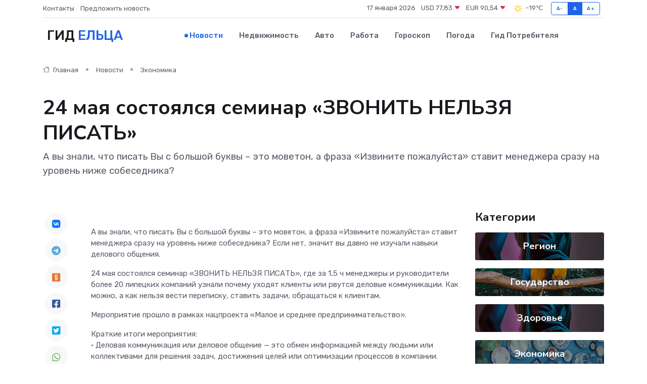

--- FILE ---
content_type: text/html; charset=UTF-8
request_url: https://elets-gid.ru/news/ekonomika/24-maya-sostoyalsya-seminar-zvonit-nelzya-pisat.htm
body_size: 9488
content:
<!DOCTYPE html>
<html lang="ru">
<head>
	<meta charset="utf-8">
	<meta name="csrf-token" content="ARIXWon7XRIISatbIQZnmRu4WxmIzgsoItqHWsfx">
    <meta http-equiv="X-UA-Compatible" content="IE=edge">
    <meta name="viewport" content="width=device-width, initial-scale=1">
    <title>24 мая состоялся семинар «ЗВОНИТЬ НЕЛЬЗЯ ПИСАТЬ» - новости Ельца</title>
    <meta name="description" property="description" content="А вы знали, что писать Вы с большой буквы – это моветон, а фраза «Извините пожалуйста» ставит менеджера сразу на уровень ниже собеседника?">
    
    <meta property="fb:pages" content="105958871990207" />
    <link rel="shortcut icon" type="image/x-icon" href="https://elets-gid.ru/favicon.svg">
    <link rel="canonical" href="https://elets-gid.ru/news/ekonomika/24-maya-sostoyalsya-seminar-zvonit-nelzya-pisat.htm">
    <link rel="preconnect" href="https://fonts.gstatic.com">
    <link rel="dns-prefetch" href="https://fonts.googleapis.com">
    <link rel="dns-prefetch" href="https://pagead2.googlesyndication.com">
    <link rel="dns-prefetch" href="https://res.cloudinary.com">
    <link href="https://fonts.googleapis.com/css2?family=Nunito+Sans:wght@400;700&family=Rubik:wght@400;500;700&display=swap" rel="stylesheet">
    <link rel="stylesheet" type="text/css" href="https://elets-gid.ru/assets/font-awesome/css/all.min.css">
    <link rel="stylesheet" type="text/css" href="https://elets-gid.ru/assets/bootstrap-icons/bootstrap-icons.css">
    <link rel="stylesheet" type="text/css" href="https://elets-gid.ru/assets/tiny-slider/tiny-slider.css">
    <link rel="stylesheet" type="text/css" href="https://elets-gid.ru/assets/glightbox/css/glightbox.min.css">
    <link rel="stylesheet" type="text/css" href="https://elets-gid.ru/assets/plyr/plyr.css">
    <link id="style-switch" rel="stylesheet" type="text/css" href="https://elets-gid.ru/assets/css/style.css">
    <link rel="stylesheet" type="text/css" href="https://elets-gid.ru/assets/css/style2.css">

    <meta name="twitter:card" content="summary">
    <meta name="twitter:site" content="@mysite">
    <meta name="twitter:title" content="24 мая состоялся семинар «ЗВОНИТЬ НЕЛЬЗЯ ПИСАТЬ» - новости Ельца">
    <meta name="twitter:description" content="А вы знали, что писать Вы с большой буквы – это моветон, а фраза «Извините пожалуйста» ставит менеджера сразу на уровень ниже собеседника?">
    <meta name="twitter:creator" content="@mysite">
    <meta name="twitter:image:src" content="https://res.cloudinary.com/duasj9j02/image/upload/lbeesn5d1obte1wiwfpx">
    <meta name="twitter:domain" content="elets-gid.ru">
    <meta name="twitter:card" content="summary_large_image" /><meta name="twitter:image" content="https://res.cloudinary.com/duasj9j02/image/upload/lbeesn5d1obte1wiwfpx">

    <meta property="og:url" content="http://elets-gid.ru/news/ekonomika/24-maya-sostoyalsya-seminar-zvonit-nelzya-pisat.htm">
    <meta property="og:title" content="24 мая состоялся семинар «ЗВОНИТЬ НЕЛЬЗЯ ПИСАТЬ» - новости Ельца">
    <meta property="og:description" content="А вы знали, что писать Вы с большой буквы – это моветон, а фраза «Извините пожалуйста» ставит менеджера сразу на уровень ниже собеседника?">
    <meta property="og:type" content="website">
    <meta property="og:image" content="https://res.cloudinary.com/duasj9j02/image/upload/lbeesn5d1obte1wiwfpx">
    <meta property="og:locale" content="ru_RU">
    <meta property="og:site_name" content="Гид Ельца">
    

    <link rel="image_src" href="https://res.cloudinary.com/duasj9j02/image/upload/lbeesn5d1obte1wiwfpx" />

    <link rel="alternate" type="application/rss+xml" href="https://elets-gid.ru/feed" title="Елец: гид, новости, афиша">
        <script async src="https://pagead2.googlesyndication.com/pagead/js/adsbygoogle.js"></script>
    <script>
        (adsbygoogle = window.adsbygoogle || []).push({
            google_ad_client: "ca-pub-0899253526956684",
            enable_page_level_ads: true
        });
    </script>
        
    
    
    
    <script>if (window.top !== window.self) window.top.location.replace(window.self.location.href);</script>
    <script>if(self != top) { top.location=document.location;}</script>

<!-- Google tag (gtag.js) -->
<script async src="https://www.googletagmanager.com/gtag/js?id=G-71VQP5FD0J"></script>
<script>
  window.dataLayer = window.dataLayer || [];
  function gtag(){dataLayer.push(arguments);}
  gtag('js', new Date());

  gtag('config', 'G-71VQP5FD0J');
</script>
</head>
<body>
<script type="text/javascript" > (function(m,e,t,r,i,k,a){m[i]=m[i]||function(){(m[i].a=m[i].a||[]).push(arguments)}; m[i].l=1*new Date();k=e.createElement(t),a=e.getElementsByTagName(t)[0],k.async=1,k.src=r,a.parentNode.insertBefore(k,a)}) (window, document, "script", "https://mc.yandex.ru/metrika/tag.js", "ym"); ym(54007096, "init", {}); ym(86840228, "init", { clickmap:true, trackLinks:true, accurateTrackBounce:true, webvisor:true });</script> <noscript><div><img src="https://mc.yandex.ru/watch/54007096" style="position:absolute; left:-9999px;" alt="" /><img src="https://mc.yandex.ru/watch/86840228" style="position:absolute; left:-9999px;" alt="" /></div></noscript>
<script type="text/javascript">
    new Image().src = "//counter.yadro.ru/hit?r"+escape(document.referrer)+((typeof(screen)=="undefined")?"":";s"+screen.width+"*"+screen.height+"*"+(screen.colorDepth?screen.colorDepth:screen.pixelDepth))+";u"+escape(document.URL)+";h"+escape(document.title.substring(0,150))+";"+Math.random();
</script>
<!-- Rating@Mail.ru counter -->
<script type="text/javascript">
var _tmr = window._tmr || (window._tmr = []);
_tmr.push({id: "3138453", type: "pageView", start: (new Date()).getTime()});
(function (d, w, id) {
  if (d.getElementById(id)) return;
  var ts = d.createElement("script"); ts.type = "text/javascript"; ts.async = true; ts.id = id;
  ts.src = "https://top-fwz1.mail.ru/js/code.js";
  var f = function () {var s = d.getElementsByTagName("script")[0]; s.parentNode.insertBefore(ts, s);};
  if (w.opera == "[object Opera]") { d.addEventListener("DOMContentLoaded", f, false); } else { f(); }
})(document, window, "topmailru-code");
</script><noscript><div>
<img src="https://top-fwz1.mail.ru/counter?id=3138453;js=na" style="border:0;position:absolute;left:-9999px;" alt="Top.Mail.Ru" />
</div></noscript>
<!-- //Rating@Mail.ru counter -->

<header class="navbar-light navbar-sticky header-static">
    <div class="navbar-top d-none d-lg-block small">
        <div class="container">
            <div class="d-md-flex justify-content-between align-items-center my-1">
                <!-- Top bar left -->
                <ul class="nav">
                    <li class="nav-item">
                        <a class="nav-link ps-0" href="https://elets-gid.ru/contacts">Контакты</a>
                    </li>
                    <li class="nav-item">
                        <a class="nav-link ps-0" href="https://elets-gid.ru/sendnews">Предложить новость</a>
                    </li>
                    
                </ul>
                <!-- Top bar right -->
                <div class="d-flex align-items-center">
                    
                    <ul class="list-inline mb-0 text-center text-sm-end me-3">
						<li class="list-inline-item">
							<span>17 января 2026</span>
						</li>
                        <li class="list-inline-item">
                            <a class="nav-link px-0" href="https://elets-gid.ru/currency">
                                <span>USD 77,83 <i class="bi bi-caret-down-fill text-danger"></i></span>
                            </a>
						</li>
                        <li class="list-inline-item">
                            <a class="nav-link px-0" href="https://elets-gid.ru/currency">
                                <span>EUR 90,54 <i class="bi bi-caret-down-fill text-danger"></i></span>
                            </a>
						</li>
						<li class="list-inline-item">
                            <a class="nav-link px-0" href="https://elets-gid.ru/pogoda">
                                <svg xmlns="http://www.w3.org/2000/svg" width="25" height="25" viewBox="0 0 30 30"><path fill="#FFC000" fill-rule="evenodd" d="M11.081 10.02L9.667 8.606a.5.5 0 0 0-.707 0l-.354.353a.502.502 0 0 0 0 .708l1.414 1.414a.502.502 0 0 0 .708 0l.353-.354a.5.5 0 0 0 0-.707m11.313 11.313l-1.414-1.414a.5.5 0 0 0-.707 0l-.353.354a.5.5 0 0 0 0 .707l1.414 1.414a.5.5 0 0 0 .707 0l.353-.353a.5.5 0 0 0 0-.708m-11.313-1.06l-.353-.354a.502.502 0 0 0-.708 0l-1.414 1.414a.502.502 0 0 0 0 .708l.354.353a.5.5 0 0 0 .707 0l1.414-1.414a.5.5 0 0 0 0-.707M22.394 8.959l-.353-.353a.5.5 0 0 0-.707 0L19.92 10.02a.5.5 0 0 0 0 .707l.353.354a.5.5 0 0 0 .707 0l1.414-1.414a.5.5 0 0 0 0-.708M8.5 14.75h-2a.5.5 0 0 0-.5.5v.5a.5.5 0 0 0 .5.5h2a.5.5 0 0 0 .5-.5v-.5a.5.5 0 0 0-.5-.5m16 0h-2a.5.5 0 0 0-.5.5v.5a.5.5 0 0 0 .5.5h2a.5.5 0 0 0 .5-.5v-.5a.5.5 0 0 0-.5-.5M15.75 22h-.5a.5.5 0 0 0-.5.5v2a.5.5 0 0 0 .5.5h.5a.5.5 0 0 0 .5-.5v-2a.5.5 0 0 0-.5-.5m0-16h-.5a.5.5 0 0 0-.5.5v2a.5.5 0 0 0 .5.5h.5a.5.5 0 0 0 .5-.5v-2a.5.5 0 0 0-.5-.5M10 15.5a5.5 5.5 0 1 0 11 0 5.5 5.5 0 0 0-11 0zm5.5-4c2.206 0 4 1.794 4 4s-1.794 4-4 4c-2.205 0-4-1.794-4-4s1.795-4 4-4zM0 0v30V0zm30 0v30V0z"></path></svg>
                                <span>-19&#8451;</span>
                            </a>
						</li>
					</ul>

                    <!-- Font size accessibility START -->
                    <div class="btn-group me-2" role="group" aria-label="font size changer">
                        <input type="radio" class="btn-check" name="fntradio" id="font-sm">
                        <label class="btn btn-xs btn-outline-primary mb-0" for="font-sm">A-</label>

                        <input type="radio" class="btn-check" name="fntradio" id="font-default" checked>
                        <label class="btn btn-xs btn-outline-primary mb-0" for="font-default">A</label>

                        <input type="radio" class="btn-check" name="fntradio" id="font-lg">
                        <label class="btn btn-xs btn-outline-primary mb-0" for="font-lg">A+</label>
                    </div>

                    
                </div>
            </div>
            <!-- Divider -->
            <div class="border-bottom border-2 border-primary opacity-1"></div>
        </div>
    </div>

    <!-- Logo Nav START -->
    <nav class="navbar navbar-expand-lg">
        <div class="container">
            <!-- Logo START -->
            <a class="navbar-brand" href="https://elets-gid.ru" style="text-align: end;">
                
                			<span class="ms-2 fs-3 text-uppercase fw-normal">Гид <span style="color: #2163e8;">Ельца</span></span>
                            </a>
            <!-- Logo END -->

            <!-- Responsive navbar toggler -->
            <button class="navbar-toggler ms-auto" type="button" data-bs-toggle="collapse"
                data-bs-target="#navbarCollapse" aria-controls="navbarCollapse" aria-expanded="false"
                aria-label="Toggle navigation">
                <span class="text-body h6 d-none d-sm-inline-block">Menu</span>
                <span class="navbar-toggler-icon"></span>
            </button>

            <!-- Main navbar START -->
            <div class="collapse navbar-collapse" id="navbarCollapse">
                <ul class="navbar-nav navbar-nav-scroll mx-auto">
                                        <li class="nav-item"> <a class="nav-link active" href="https://elets-gid.ru/news">Новости</a></li>
                                        <li class="nav-item"> <a class="nav-link" href="https://elets-gid.ru/realty">Недвижимость</a></li>
                                        <li class="nav-item"> <a class="nav-link" href="https://elets-gid.ru/auto">Авто</a></li>
                                        <li class="nav-item"> <a class="nav-link" href="https://elets-gid.ru/job">Работа</a></li>
                                        <li class="nav-item"> <a class="nav-link" href="https://elets-gid.ru/horoscope">Гороскоп</a></li>
                                        <li class="nav-item"> <a class="nav-link" href="https://elets-gid.ru/pogoda">Погода</a></li>
                                        <li class="nav-item"> <a class="nav-link" href="https://elets-gid.ru/poleznoe">Гид потребителя</a></li>
                                    </ul>
            </div>
            <!-- Main navbar END -->

            
        </div>
    </nav>
    <!-- Logo Nav END -->
</header>
    <main>
        <!-- =======================
                Main content START -->
        <section class="pt-3 pb-lg-5">
            <div class="container" data-sticky-container>
                <div class="row">
                    <!-- Main Post START -->
                    <div class="col-lg-9">
                        <!-- Categorie Detail START -->
                        <div class="mb-4">
							<nav aria-label="breadcrumb" itemscope itemtype="http://schema.org/BreadcrumbList">
								<ol class="breadcrumb breadcrumb-dots">
									<li class="breadcrumb-item" itemprop="itemListElement" itemscope itemtype="http://schema.org/ListItem">
										<meta itemprop="name" content="Гид Ельца">
										<meta itemprop="position" content="1">
										<meta itemprop="item" content="https://elets-gid.ru">
										<a itemprop="url" href="https://elets-gid.ru">
										<i class="bi bi-house me-1"></i> Главная
										</a>
									</li>
									<li class="breadcrumb-item" itemprop="itemListElement" itemscope itemtype="http://schema.org/ListItem">
										<meta itemprop="name" content="Новости">
										<meta itemprop="position" content="2">
										<meta itemprop="item" content="https://elets-gid.ru/news">
										<a itemprop="url" href="https://elets-gid.ru/news"> Новости</a>
									</li>
									<li class="breadcrumb-item" aria-current="page" itemprop="itemListElement" itemscope itemtype="http://schema.org/ListItem">
										<meta itemprop="name" content="Экономика">
										<meta itemprop="position" content="3">
										<meta itemprop="item" content="https://elets-gid.ru/news/ekonomika">
										<a itemprop="url" href="https://elets-gid.ru/news/ekonomika"> Экономика</a>
									</li>
									<li aria-current="page" itemprop="itemListElement" itemscope itemtype="http://schema.org/ListItem">
									<meta itemprop="name" content="24 мая состоялся семинар «ЗВОНИТЬ НЕЛЬЗЯ ПИСАТЬ»">
									<meta itemprop="position" content="4" />
									<meta itemprop="item" content="https://elets-gid.ru/news/ekonomika/24-maya-sostoyalsya-seminar-zvonit-nelzya-pisat.htm">
									</li>
								</ol>
							</nav>
						
                        </div>
                    </div>
                </div>
                <div class="row align-items-center">
                                                        <!-- Content -->
                    <div class="col-md-12 mt-4 mt-md-0">
                                            <h1 class="display-6">24 мая состоялся семинар «ЗВОНИТЬ НЕЛЬЗЯ ПИСАТЬ»</h1>
                        <p class="lead">А вы знали, что писать Вы с большой буквы – это моветон, а фраза «Извините пожалуйста» ставит менеджера сразу на уровень ниже собеседника?</p>
                    </div>
				                                    </div>
            </div>
        </section>
        <!-- =======================
        Main START -->
        <section class="pt-0">
            <div class="container position-relative" data-sticky-container>
                <div class="row">
                    <!-- Left sidebar START -->
                    <div class="col-md-1">
                        <div class="text-start text-lg-center mb-5" data-sticky data-margin-top="80" data-sticky-for="767">
                            <style>
                                .fa-vk::before {
                                    color: #07f;
                                }
                                .fa-telegram::before {
                                    color: #64a9dc;
                                }
                                .fa-facebook-square::before {
                                    color: #3b5998;
                                }
                                .fa-odnoklassniki-square::before {
                                    color: #eb722e;
                                }
                                .fa-twitter-square::before {
                                    color: #00aced;
                                }
                                .fa-whatsapp::before {
                                    color: #65bc54;
                                }
                                .fa-viber::before {
                                    color: #7b519d;
                                }
                                .fa-moimir svg {
                                    background-color: #168de2;
                                    height: 18px;
                                    width: 18px;
                                    background-size: 18px 18px;
                                    border-radius: 4px;
                                    margin-bottom: 2px;
                                }
                            </style>
                            <ul class="nav text-white-force">
                                <li class="nav-item">
                                    <a class="nav-link icon-md rounded-circle m-1 p-0 fs-5 bg-light" href="https://vk.com/share.php?url=https://elets-gid.ru/news/ekonomika/24-maya-sostoyalsya-seminar-zvonit-nelzya-pisat.htm&title=24 мая состоялся семинар «ЗВОНИТЬ НЕЛЬЗЯ ПИСАТЬ» - новости Ельца&utm_source=share" rel="nofollow" target="_blank">
                                        <i class="fab fa-vk align-middle text-body"></i>
                                    </a>
                                </li>
                                <li class="nav-item">
                                    <a class="nav-link icon-md rounded-circle m-1 p-0 fs-5 bg-light" href="https://t.me/share/url?url=https://elets-gid.ru/news/ekonomika/24-maya-sostoyalsya-seminar-zvonit-nelzya-pisat.htm&text=24 мая состоялся семинар «ЗВОНИТЬ НЕЛЬЗЯ ПИСАТЬ» - новости Ельца&utm_source=share" rel="nofollow" target="_blank">
                                        <i class="fab fa-telegram align-middle text-body"></i>
                                    </a>
                                </li>
                                <li class="nav-item">
                                    <a class="nav-link icon-md rounded-circle m-1 p-0 fs-5 bg-light" href="https://connect.ok.ru/offer?url=https://elets-gid.ru/news/ekonomika/24-maya-sostoyalsya-seminar-zvonit-nelzya-pisat.htm&title=24 мая состоялся семинар «ЗВОНИТЬ НЕЛЬЗЯ ПИСАТЬ» - новости Ельца&utm_source=share" rel="nofollow" target="_blank">
                                        <i class="fab fa-odnoklassniki-square align-middle text-body"></i>
                                    </a>
                                </li>
                                <li class="nav-item">
                                    <a class="nav-link icon-md rounded-circle m-1 p-0 fs-5 bg-light" href="https://www.facebook.com/sharer.php?src=sp&u=https://elets-gid.ru/news/ekonomika/24-maya-sostoyalsya-seminar-zvonit-nelzya-pisat.htm&title=24 мая состоялся семинар «ЗВОНИТЬ НЕЛЬЗЯ ПИСАТЬ» - новости Ельца&utm_source=share" rel="nofollow" target="_blank">
                                        <i class="fab fa-facebook-square align-middle text-body"></i>
                                    </a>
                                </li>
                                <li class="nav-item">
                                    <a class="nav-link icon-md rounded-circle m-1 p-0 fs-5 bg-light" href="https://twitter.com/intent/tweet?text=24 мая состоялся семинар «ЗВОНИТЬ НЕЛЬЗЯ ПИСАТЬ» - новости Ельца&url=https://elets-gid.ru/news/ekonomika/24-maya-sostoyalsya-seminar-zvonit-nelzya-pisat.htm&utm_source=share" rel="nofollow" target="_blank">
                                        <i class="fab fa-twitter-square align-middle text-body"></i>
                                    </a>
                                </li>
                                <li class="nav-item">
                                    <a class="nav-link icon-md rounded-circle m-1 p-0 fs-5 bg-light" href="https://api.whatsapp.com/send?text=24 мая состоялся семинар «ЗВОНИТЬ НЕЛЬЗЯ ПИСАТЬ» - новости Ельца https://elets-gid.ru/news/ekonomika/24-maya-sostoyalsya-seminar-zvonit-nelzya-pisat.htm&utm_source=share" rel="nofollow" target="_blank">
                                        <i class="fab fa-whatsapp align-middle text-body"></i>
                                    </a>
                                </li>
                                <li class="nav-item">
                                    <a class="nav-link icon-md rounded-circle m-1 p-0 fs-5 bg-light" href="viber://forward?text=24 мая состоялся семинар «ЗВОНИТЬ НЕЛЬЗЯ ПИСАТЬ» - новости Ельца https://elets-gid.ru/news/ekonomika/24-maya-sostoyalsya-seminar-zvonit-nelzya-pisat.htm&utm_source=share" rel="nofollow" target="_blank">
                                        <i class="fab fa-viber align-middle text-body"></i>
                                    </a>
                                </li>
                                <li class="nav-item">
                                    <a class="nav-link icon-md rounded-circle m-1 p-0 fs-5 bg-light" href="https://connect.mail.ru/share?url=https://elets-gid.ru/news/ekonomika/24-maya-sostoyalsya-seminar-zvonit-nelzya-pisat.htm&title=24 мая состоялся семинар «ЗВОНИТЬ НЕЛЬЗЯ ПИСАТЬ» - новости Ельца&utm_source=share" rel="nofollow" target="_blank">
                                        <i class="fab fa-moimir align-middle text-body"><svg viewBox='0 0 24 24' xmlns='http://www.w3.org/2000/svg'><path d='M8.889 9.667a1.333 1.333 0 100-2.667 1.333 1.333 0 000 2.667zm6.222 0a1.333 1.333 0 100-2.667 1.333 1.333 0 000 2.667zm4.77 6.108l-1.802-3.028a.879.879 0 00-1.188-.307.843.843 0 00-.313 1.166l.214.36a6.71 6.71 0 01-4.795 1.996 6.711 6.711 0 01-4.792-1.992l.217-.364a.844.844 0 00-.313-1.166.878.878 0 00-1.189.307l-1.8 3.028a.844.844 0 00.312 1.166.88.88 0 001.189-.307l.683-1.147a8.466 8.466 0 005.694 2.18 8.463 8.463 0 005.698-2.184l.685 1.151a.873.873 0 001.189.307.844.844 0 00.312-1.166z' fill='#FFF' fill-rule='evenodd'/></svg></i>
                                    </a>
                                </li>
                                
                            </ul>
                        </div>
                    </div>
                    <!-- Left sidebar END -->

                    <!-- Main Content START -->
                    <div class="col-md-10 col-lg-8 mb-5">
                        <div class="mb-4">
                                                    </div>
                        <div itemscope itemtype="http://schema.org/NewsArticle">
                            <meta itemprop="headline" content="24 мая состоялся семинар «ЗВОНИТЬ НЕЛЬЗЯ ПИСАТЬ»">
                            <meta itemprop="identifier" content="https://elets-gid.ru/8393558">
                            <span itemprop="articleBody"><p> А вы знали, что писать Вы с большой буквы – это моветон, а фраза «Извините пожалуйста» ставит менеджера сразу на уровень ниже собеседника? Если нет, значит вы давно не изучали навыки делового общения. </p> <p> 24 мая состоялся семинар «ЗВОНИТЬ НЕЛЬЗЯ ПИСАТЬ», где за 1,5 ч менеджеры и руководители более 20 липецких компаний узнали почему уходят клиенты или рвутся деловые коммуникации. Как можно, а как нельзя вести переписку, ставить задачи, обращаться к клиентам. </p> <p> Мероприятие прошло в рамках нацпроекта «Малое и среднее предпринимательство». </p> <p> Краткие итоги мероприятия: <br> • Деловая коммуникация или деловое общение — это обмен информацией между людьми или коллективами для решения задач, достижения целей или оптимизации процессов в компании. 
										
											
											

										
</p> <p> • Функции деловой коммуникации: <br> &#8212; Инструментальная; <br> &#8212; Интегративная; <br> &#8212; Представительская; <br> &#8212; Контролирующая. </p> <p> • Правила эффективного делового общения: <br> &#8212; Учитывать ожидания участников коммуникации; <br> &#8212; Учитывать формальные ограничения; <br> &#8212; Слушать и читать внимательно; <br> &#8212; Расширять границы постепенно; <br> &#8212; Уделять внимание невербальным сигналам. </p> <p> • Насколько комфортным будет деловое общение, и станут ли сотрудники нарушать границы друг друга, зависит от руководителя. </p> <p> Бизнес-консультант по HR Инна Хорохорина приготовила презентацию и раздаточный материал для всего бизнес-сообщества. Забирайте себе, пользуйтесь на благо и развитие вашего дела. </p> <p>  Технопарк 24  </p> <p>  Гайд_Эффективное_рабочее_взаимодействие  </p></span>
                        </div>
                                                                        <div><a href="http://econom48.ru/24-maya-sostoyalsya-seminar-zvonit-nelzya-pisat/" target="_blank" rel="author">Источник</a></div>
                                                                        <div class="col-12 mt-3"><a href="https://elets-gid.ru/sendnews">Предложить новость</a></div>
                        <div class="col-12 mt-5">
                            <h2 class="my-3">Последние новости</h2>
                            <div class="row gy-4">
                                <!-- Card item START -->
<div class="col-sm-6">
    <div class="card" itemscope="" itemtype="http://schema.org/BlogPosting">
        <!-- Card img -->
        <div class="position-relative">
                        <img class="card-img" src="https://res.cloudinary.com/duasj9j02/image/upload/c_fill,w_420,h_315,q_auto,g_face/kjl1prxqh55l7edlky80" alt="Как правильно установить сервопривод после ремонта, чтобы избежать повторных поломок?" itemprop="image">
                    </div>
        <div class="card-body px-0 pt-3" itemprop="name">
            <h4 class="card-title" itemprop="headline"><a href="https://elets-gid.ru/news/ekonomika/kak-pravilno-ustanovit-servoprivod-posle-remonta-chtoby-izbezhat-povtornyh-polomok.htm"
                    class="btn-link text-reset fw-bold" itemprop="url">Как правильно установить сервопривод после ремонта, чтобы избежать повторных поломок?</a></h4>
            <p class="card-text" itemprop="articleBody">Пошаговое руководство для тех, кто не хочет повторить дорогостоящую ошибку</p>
        </div>
        <meta itemprop="author" content="Редактор"/>
        <meta itemscope itemprop="mainEntityOfPage" itemType="https://schema.org/WebPage" itemid="https://elets-gid.ru/news/ekonomika/kak-pravilno-ustanovit-servoprivod-posle-remonta-chtoby-izbezhat-povtornyh-polomok.htm"/>
        <meta itemprop="dateModified" content="2025-07-08"/>
        <meta itemprop="datePublished" content="2025-07-08"/>
    </div>
</div>
<!-- Card item END -->
<!-- Card item START -->
<div class="col-sm-6">
    <div class="card" itemscope="" itemtype="http://schema.org/BlogPosting">
        <!-- Card img -->
        <div class="position-relative">
                        <img class="card-img" src="https://elets-gid.ru/images/noimg-420x315.png" alt="В Хлевенском районе прокуратура добивается прекращения действия водительских удостоверений 8 граждан, имеющих противопоказания к управлению транспортом">
                    </div>
        <div class="card-body px-0 pt-3" itemprop="name">
            <h4 class="card-title" itemprop="headline"><a href="https://elets-gid.ru/news/gosudarstvo/v-hlevenskom-rayone-prokuratura-dobivaetsya-prekrascheniya-deystviya-voditelskih-udostovereniy-8-grazhdan-imeyuschih-protivopokazaniya-k-upravleniyu-transportom.htm"
                    class="btn-link text-reset fw-bold" itemprop="url">В Хлевенском районе прокуратура добивается прекращения действия водительских удостоверений 8 граждан, имеющих противопоказания к управлению транспортом</a></h4>
            <p class="card-text" itemprop="articleBody">Прокуратура Хлевенского района провела проверку исполнения законодательства о соблюдении ограничений к управлению транспортными средствами.</p>
        </div>
        <meta itemprop="author" content="Редактор"/>
        <meta itemscope itemprop="mainEntityOfPage" itemType="https://schema.org/WebPage" itemid="https://elets-gid.ru/news/gosudarstvo/v-hlevenskom-rayone-prokuratura-dobivaetsya-prekrascheniya-deystviya-voditelskih-udostovereniy-8-grazhdan-imeyuschih-protivopokazaniya-k-upravleniyu-transportom.htm"/>
        <meta itemprop="dateModified" content="2025-04-06"/>
        <meta itemprop="datePublished" content="2025-04-06"/>
    </div>
</div>
<!-- Card item END -->
<!-- Card item START -->
<div class="col-sm-6">
    <div class="card" itemscope="" itemtype="http://schema.org/BlogPosting">
        <!-- Card img -->
        <div class="position-relative">
                        <img class="card-img" src="https://elets-gid.ru/images/noimg-420x315.png" alt="После принятия мер прокурорского реагирования устранены нарушения законодательства в сфере противопожарного обустройства лесов">
                    </div>
        <div class="card-body px-0 pt-3" itemprop="name">
            <h4 class="card-title" itemprop="headline"><a href="https://elets-gid.ru/news/gosudarstvo/posle-prinyatiya-mer-prokurorskogo-reagirovaniya-ustraneny-narusheniya-zakonodatelstva-v-sfere-protivopozharnogo-obustroystva-lesov.htm"
                    class="btn-link text-reset fw-bold" itemprop="url">После принятия мер прокурорского реагирования устранены нарушения законодательства в сфере противопожарного обустройства лесов</a></h4>
            <p class="card-text" itemprop="articleBody">Липецкой межрайонной природоохранной прокуратурой проведена проверка исполнения законодательства в сфере противопожарного обустройства лесов.</p>
        </div>
        <meta itemprop="author" content="Редактор"/>
        <meta itemscope itemprop="mainEntityOfPage" itemType="https://schema.org/WebPage" itemid="https://elets-gid.ru/news/gosudarstvo/posle-prinyatiya-mer-prokurorskogo-reagirovaniya-ustraneny-narusheniya-zakonodatelstva-v-sfere-protivopozharnogo-obustroystva-lesov.htm"/>
        <meta itemprop="dateModified" content="2025-04-06"/>
        <meta itemprop="datePublished" content="2025-04-06"/>
    </div>
</div>
<!-- Card item END -->
<!-- Card item START -->
<div class="col-sm-6">
    <div class="card" itemscope="" itemtype="http://schema.org/BlogPosting">
        <!-- Card img -->
        <div class="position-relative">
            <img class="card-img" src="https://res.cloudinary.com/dzttx7cpc/image/upload/c_fill,w_420,h_315,q_auto,g_face/r7veu3ey8cqaawwwsw5m" alt="Пошаговое руководство: как грамотно оформить первый микрозайм" itemprop="image">
        </div>
        <div class="card-body px-0 pt-3" itemprop="name">
            <h4 class="card-title" itemprop="headline"><a href="https://simferopol-gid.ru/news/ekonomika/poshagovoe-rukovodstvo-kak-gramotno-oformit-pervyy-mikrozaym.htm" class="btn-link text-reset fw-bold" itemprop="url">Пошаговое руководство: как грамотно оформить первый микрозайм</a></h4>
            <p class="card-text" itemprop="articleBody">Как взять кредит с умом и не пожалеть об этом спустя пару месяцев</p>
        </div>
        <meta itemprop="author" content="Редактор"/>
        <meta itemscope itemprop="mainEntityOfPage" itemType="https://schema.org/WebPage" itemid="https://simferopol-gid.ru/news/ekonomika/poshagovoe-rukovodstvo-kak-gramotno-oformit-pervyy-mikrozaym.htm"/>
        <meta itemprop="dateModified" content="2026-01-17"/>
        <meta itemprop="datePublished" content="2026-01-17"/>
    </div>
</div>
<!-- Card item END -->
                            </div>
                        </div>
						<div class="col-12 bg-primary bg-opacity-10 p-2 mt-3 rounded">
							Здесь вы можете узнать о лучших предложениях и выгодных условиях, чтобы <a href="https://norilsk-gid.ru/realty">купить квартиру в Норильске</a>
						</div>
                        <!-- Comments START -->
                        <div class="mt-5">
                            <h3>Комментарии (0)</h3>
                        </div>
                        <!-- Comments END -->
                        <!-- Reply START -->
                        <div>
                            <h3>Добавить комментарий</h3>
                            <small>Ваш email не публикуется. Обязательные поля отмечены *</small>
                            <form class="row g-3 mt-2">
                                <div class="col-md-6">
                                    <label class="form-label">Имя *</label>
                                    <input type="text" class="form-control" aria-label="First name">
                                </div>
                                <div class="col-md-6">
                                    <label class="form-label">Email *</label>
                                    <input type="email" class="form-control">
                                </div>
                                <div class="col-12">
                                    <label class="form-label">Текст комментария *</label>
                                    <textarea class="form-control" rows="3"></textarea>
                                </div>
                                <div class="col-12">
                                    <button type="submit" class="btn btn-primary">Оставить комментарий</button>
                                </div>
                            </form>
                        </div>
                        <!-- Reply END -->
                    </div>
                    <!-- Main Content END -->
                    <!-- Right sidebar START -->
                    <div class="col-lg-3 d-none d-lg-block">
                        <div data-sticky data-margin-top="80" data-sticky-for="991">
                            <!-- Categories -->
                            <div>
                                <h4 class="mb-3">Категории</h4>
                                                                    <!-- Category item -->
                                    <div class="text-center mb-3 card-bg-scale position-relative overflow-hidden rounded"
                                        style="background-image:url(https://elets-gid.ru/assets/images/blog/4by3/08.jpg); background-position: center left; background-size: cover;">
                                        <div class="bg-dark-overlay-4 p-3">
                                            <a href="https://elets-gid.ru/news/region"
                                                class="stretched-link btn-link fw-bold text-white h5">Регион</a>
                                        </div>
                                    </div>
                                                                    <!-- Category item -->
                                    <div class="text-center mb-3 card-bg-scale position-relative overflow-hidden rounded"
                                        style="background-image:url(https://elets-gid.ru/assets/images/blog/4by3/03.jpg); background-position: center left; background-size: cover;">
                                        <div class="bg-dark-overlay-4 p-3">
                                            <a href="https://elets-gid.ru/news/gosudarstvo"
                                                class="stretched-link btn-link fw-bold text-white h5">Государство</a>
                                        </div>
                                    </div>
                                                                    <!-- Category item -->
                                    <div class="text-center mb-3 card-bg-scale position-relative overflow-hidden rounded"
                                        style="background-image:url(https://elets-gid.ru/assets/images/blog/4by3/08.jpg); background-position: center left; background-size: cover;">
                                        <div class="bg-dark-overlay-4 p-3">
                                            <a href="https://elets-gid.ru/news/zdorove"
                                                class="stretched-link btn-link fw-bold text-white h5">Здоровье</a>
                                        </div>
                                    </div>
                                                                    <!-- Category item -->
                                    <div class="text-center mb-3 card-bg-scale position-relative overflow-hidden rounded"
                                        style="background-image:url(https://elets-gid.ru/assets/images/blog/4by3/02.jpg); background-position: center left; background-size: cover;">
                                        <div class="bg-dark-overlay-4 p-3">
                                            <a href="https://elets-gid.ru/news/ekonomika"
                                                class="stretched-link btn-link fw-bold text-white h5">Экономика</a>
                                        </div>
                                    </div>
                                                                    <!-- Category item -->
                                    <div class="text-center mb-3 card-bg-scale position-relative overflow-hidden rounded"
                                        style="background-image:url(https://elets-gid.ru/assets/images/blog/4by3/04.jpg); background-position: center left; background-size: cover;">
                                        <div class="bg-dark-overlay-4 p-3">
                                            <a href="https://elets-gid.ru/news/politika"
                                                class="stretched-link btn-link fw-bold text-white h5">Политика</a>
                                        </div>
                                    </div>
                                                                    <!-- Category item -->
                                    <div class="text-center mb-3 card-bg-scale position-relative overflow-hidden rounded"
                                        style="background-image:url(https://elets-gid.ru/assets/images/blog/4by3/02.jpg); background-position: center left; background-size: cover;">
                                        <div class="bg-dark-overlay-4 p-3">
                                            <a href="https://elets-gid.ru/news/nauka-i-obrazovanie"
                                                class="stretched-link btn-link fw-bold text-white h5">Наука и Образование</a>
                                        </div>
                                    </div>
                                                                    <!-- Category item -->
                                    <div class="text-center mb-3 card-bg-scale position-relative overflow-hidden rounded"
                                        style="background-image:url(https://elets-gid.ru/assets/images/blog/4by3/04.jpg); background-position: center left; background-size: cover;">
                                        <div class="bg-dark-overlay-4 p-3">
                                            <a href="https://elets-gid.ru/news/proisshestviya"
                                                class="stretched-link btn-link fw-bold text-white h5">Происшествия</a>
                                        </div>
                                    </div>
                                                                    <!-- Category item -->
                                    <div class="text-center mb-3 card-bg-scale position-relative overflow-hidden rounded"
                                        style="background-image:url(https://elets-gid.ru/assets/images/blog/4by3/07.jpg); background-position: center left; background-size: cover;">
                                        <div class="bg-dark-overlay-4 p-3">
                                            <a href="https://elets-gid.ru/news/religiya"
                                                class="stretched-link btn-link fw-bold text-white h5">Религия</a>
                                        </div>
                                    </div>
                                                                    <!-- Category item -->
                                    <div class="text-center mb-3 card-bg-scale position-relative overflow-hidden rounded"
                                        style="background-image:url(https://elets-gid.ru/assets/images/blog/4by3/05.jpg); background-position: center left; background-size: cover;">
                                        <div class="bg-dark-overlay-4 p-3">
                                            <a href="https://elets-gid.ru/news/kultura"
                                                class="stretched-link btn-link fw-bold text-white h5">Культура</a>
                                        </div>
                                    </div>
                                                                    <!-- Category item -->
                                    <div class="text-center mb-3 card-bg-scale position-relative overflow-hidden rounded"
                                        style="background-image:url(https://elets-gid.ru/assets/images/blog/4by3/06.jpg); background-position: center left; background-size: cover;">
                                        <div class="bg-dark-overlay-4 p-3">
                                            <a href="https://elets-gid.ru/news/sport"
                                                class="stretched-link btn-link fw-bold text-white h5">Спорт</a>
                                        </div>
                                    </div>
                                                                    <!-- Category item -->
                                    <div class="text-center mb-3 card-bg-scale position-relative overflow-hidden rounded"
                                        style="background-image:url(https://elets-gid.ru/assets/images/blog/4by3/07.jpg); background-position: center left; background-size: cover;">
                                        <div class="bg-dark-overlay-4 p-3">
                                            <a href="https://elets-gid.ru/news/obschestvo"
                                                class="stretched-link btn-link fw-bold text-white h5">Общество</a>
                                        </div>
                                    </div>
                                                            </div>
                        </div>
                    </div>
                    <!-- Right sidebar END -->
                </div>
        </section>
    </main>
<footer class="bg-dark pt-5">
    
    <!-- Footer copyright START -->
    <div class="bg-dark-overlay-3 mt-5">
        <div class="container">
            <div class="row align-items-center justify-content-md-between py-4">
                <div class="col-md-6">
                    <!-- Copyright -->
                    <div class="text-center text-md-start text-primary-hover text-muted">
                        &#169;2026 Елец. Все права защищены.
                    </div>
                </div>
                
            </div>
        </div>
    </div>
    <!-- Footer copyright END -->
    <script type="application/ld+json">
        {"@context":"https:\/\/schema.org","@type":"Organization","name":"\u0415\u043b\u0435\u0446 - \u0433\u0438\u0434, \u043d\u043e\u0432\u043e\u0441\u0442\u0438, \u0430\u0444\u0438\u0448\u0430","url":"https:\/\/elets-gid.ru","sameAs":["https:\/\/vk.com\/public208069368","https:\/\/t.me\/elets_gid"]}
    </script>
</footer>
<!-- Back to top -->
<div class="back-top"><i class="bi bi-arrow-up-short"></i></div>
<script src="https://elets-gid.ru/assets/bootstrap/js/bootstrap.bundle.min.js"></script>
<script src="https://elets-gid.ru/assets/tiny-slider/tiny-slider.js"></script>
<script src="https://elets-gid.ru/assets/sticky-js/sticky.min.js"></script>
<script src="https://elets-gid.ru/assets/glightbox/js/glightbox.min.js"></script>
<script src="https://elets-gid.ru/assets/plyr/plyr.js"></script>
<script src="https://elets-gid.ru/assets/js/functions.js"></script>
<script src="https://yastatic.net/share2/share.js" async></script>
<script defer src="https://static.cloudflareinsights.com/beacon.min.js/vcd15cbe7772f49c399c6a5babf22c1241717689176015" integrity="sha512-ZpsOmlRQV6y907TI0dKBHq9Md29nnaEIPlkf84rnaERnq6zvWvPUqr2ft8M1aS28oN72PdrCzSjY4U6VaAw1EQ==" data-cf-beacon='{"version":"2024.11.0","token":"a8bc7c2de76d4a0a86901bb7f2092d6d","r":1,"server_timing":{"name":{"cfCacheStatus":true,"cfEdge":true,"cfExtPri":true,"cfL4":true,"cfOrigin":true,"cfSpeedBrain":true},"location_startswith":null}}' crossorigin="anonymous"></script>
</body>
</html>


--- FILE ---
content_type: text/html; charset=utf-8
request_url: https://www.google.com/recaptcha/api2/aframe
body_size: 248
content:
<!DOCTYPE HTML><html><head><meta http-equiv="content-type" content="text/html; charset=UTF-8"></head><body><script nonce="hcyE365xCuzfh-7dEhA5yw">/** Anti-fraud and anti-abuse applications only. See google.com/recaptcha */ try{var clients={'sodar':'https://pagead2.googlesyndication.com/pagead/sodar?'};window.addEventListener("message",function(a){try{if(a.source===window.parent){var b=JSON.parse(a.data);var c=clients[b['id']];if(c){var d=document.createElement('img');d.src=c+b['params']+'&rc='+(localStorage.getItem("rc::a")?sessionStorage.getItem("rc::b"):"");window.document.body.appendChild(d);sessionStorage.setItem("rc::e",parseInt(sessionStorage.getItem("rc::e")||0)+1);localStorage.setItem("rc::h",'1768619423662');}}}catch(b){}});window.parent.postMessage("_grecaptcha_ready", "*");}catch(b){}</script></body></html>